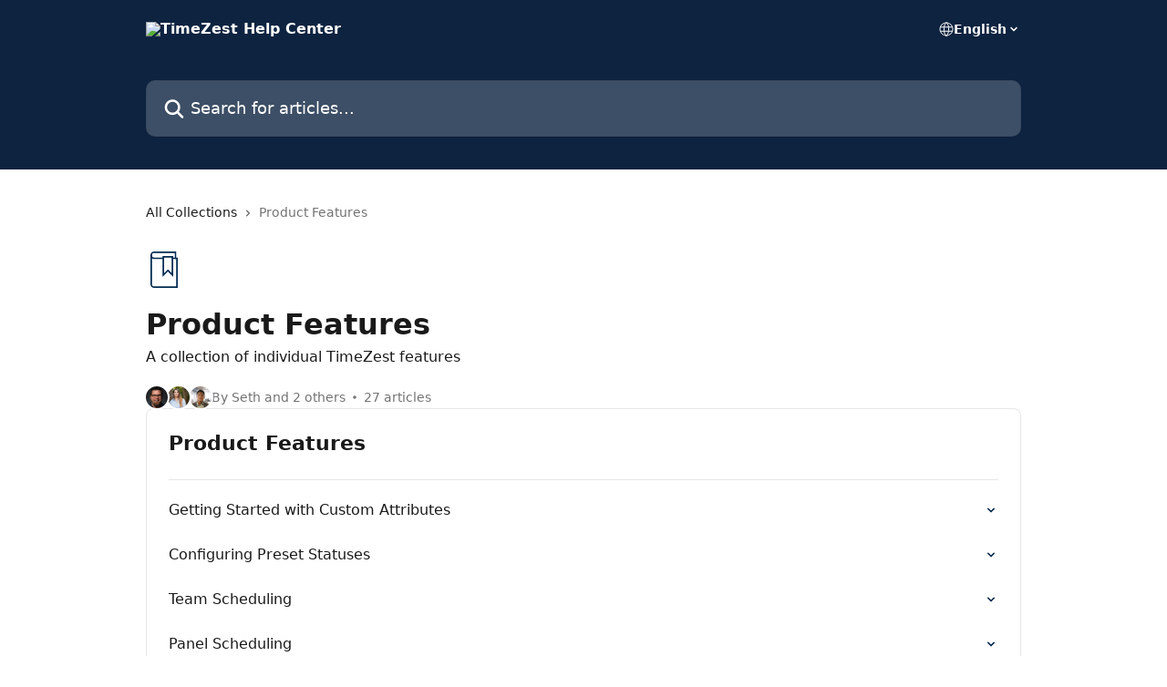

--- FILE ---
content_type: text/html; charset=utf-8
request_url: https://help.timezest.com/en/collections/1830871-product-features
body_size: 13899
content:
<!DOCTYPE html><html lang="en"><head><meta charSet="utf-8" data-next-head=""/><title data-next-head="">Product Features | TimeZest Help Center</title><meta property="og:title" content="Product Features | TimeZest Help Center" data-next-head=""/><meta name="twitter:title" content="Product Features | TimeZest Help Center" data-next-head=""/><meta property="og:description" content="A collection of individual TimeZest features" data-next-head=""/><meta name="twitter:description" content="A collection of individual TimeZest features" data-next-head=""/><meta name="description" content="A collection of individual TimeZest features" data-next-head=""/><meta property="og:type" content="website" data-next-head=""/><meta property="og:image" content="https://downloads.intercomcdn.com/i/o/nsa5o048/590476/329fdeb48603177d118f16ddd84e/4ae93ff956fd1c9eaef113c769787d8f.png" data-next-head=""/><meta property="twitter:image" content="https://downloads.intercomcdn.com/i/o/nsa5o048/590476/329fdeb48603177d118f16ddd84e/4ae93ff956fd1c9eaef113c769787d8f.png" data-next-head=""/><meta name="robots" content="all" data-next-head=""/><meta name="viewport" content="width=device-width, initial-scale=1" data-next-head=""/><link href="https://intercom.help/timezest/assets/favicon" rel="icon" data-next-head=""/><link rel="canonical" href="https://help.timezest.com/en/collections/1830871-product-features" data-next-head=""/><link rel="alternate" href="http://help.timezest.com/en/collections/1830871-product-features" hrefLang="en" data-next-head=""/><link rel="alternate" href="http://help.timezest.com/en/collections/1830871-product-features" hrefLang="x-default" data-next-head=""/><link nonce="GVIQyNghTCNOm4k8DWmvbrGo0E4/jp9iPshpvXhvyiw=" rel="preload" href="https://static.intercomassets.com/_next/static/css/3141721a1e975790.css" as="style"/><link nonce="GVIQyNghTCNOm4k8DWmvbrGo0E4/jp9iPshpvXhvyiw=" rel="stylesheet" href="https://static.intercomassets.com/_next/static/css/3141721a1e975790.css" data-n-g=""/><noscript data-n-css="GVIQyNghTCNOm4k8DWmvbrGo0E4/jp9iPshpvXhvyiw="></noscript><script defer="" nonce="GVIQyNghTCNOm4k8DWmvbrGo0E4/jp9iPshpvXhvyiw=" nomodule="" src="https://static.intercomassets.com/_next/static/chunks/polyfills-42372ed130431b0a.js"></script><script defer="" src="https://static.intercomassets.com/_next/static/chunks/7506.a4d4b38169fb1abb.js" nonce="GVIQyNghTCNOm4k8DWmvbrGo0E4/jp9iPshpvXhvyiw="></script><script src="https://static.intercomassets.com/_next/static/chunks/webpack-d3c2ad680b6bebc6.js" nonce="GVIQyNghTCNOm4k8DWmvbrGo0E4/jp9iPshpvXhvyiw=" defer=""></script><script src="https://static.intercomassets.com/_next/static/chunks/framework-1f1b8d38c1d86c61.js" nonce="GVIQyNghTCNOm4k8DWmvbrGo0E4/jp9iPshpvXhvyiw=" defer=""></script><script src="https://static.intercomassets.com/_next/static/chunks/main-e24faf3b633b0eb4.js" nonce="GVIQyNghTCNOm4k8DWmvbrGo0E4/jp9iPshpvXhvyiw=" defer=""></script><script src="https://static.intercomassets.com/_next/static/chunks/pages/_app-4836a2a3e79a3766.js" nonce="GVIQyNghTCNOm4k8DWmvbrGo0E4/jp9iPshpvXhvyiw=" defer=""></script><script src="https://static.intercomassets.com/_next/static/chunks/d0502abb-aa607f45f5026044.js" nonce="GVIQyNghTCNOm4k8DWmvbrGo0E4/jp9iPshpvXhvyiw=" defer=""></script><script src="https://static.intercomassets.com/_next/static/chunks/6190-ef428f6633b5a03f.js" nonce="GVIQyNghTCNOm4k8DWmvbrGo0E4/jp9iPshpvXhvyiw=" defer=""></script><script src="https://static.intercomassets.com/_next/static/chunks/2384-242e4a028ba58b01.js" nonce="GVIQyNghTCNOm4k8DWmvbrGo0E4/jp9iPshpvXhvyiw=" defer=""></script><script src="https://static.intercomassets.com/_next/static/chunks/4835-9db7cd232aae5617.js" nonce="GVIQyNghTCNOm4k8DWmvbrGo0E4/jp9iPshpvXhvyiw=" defer=""></script><script src="https://static.intercomassets.com/_next/static/chunks/pages/%5BhelpCenterIdentifier%5D/%5Blocale%5D/collections/%5BcollectionSlug%5D-375ebba6e0fa14a3.js" nonce="GVIQyNghTCNOm4k8DWmvbrGo0E4/jp9iPshpvXhvyiw=" defer=""></script><script src="https://static.intercomassets.com/_next/static/-CWjWTQvdPb6SB3S45uLC/_buildManifest.js" nonce="GVIQyNghTCNOm4k8DWmvbrGo0E4/jp9iPshpvXhvyiw=" defer=""></script><script src="https://static.intercomassets.com/_next/static/-CWjWTQvdPb6SB3S45uLC/_ssgManifest.js" nonce="GVIQyNghTCNOm4k8DWmvbrGo0E4/jp9iPshpvXhvyiw=" defer=""></script><meta name="sentry-trace" content="6ef6ced7c3b2903c39714b28977086db-b62cb345b37ca444-0"/><meta name="baggage" content="sentry-environment=production,sentry-release=615059e7e8857b6056b131991cc50aec3a9a766c,sentry-public_key=187f842308a64dea9f1f64d4b1b9c298,sentry-trace_id=6ef6ced7c3b2903c39714b28977086db,sentry-org_id=2129,sentry-sampled=false,sentry-sample_rand=0.576883106345169,sentry-sample_rate=0"/><style id="__jsx-8483326">:root{--body-bg: rgb(255, 255, 255);
--body-image: none;
--body-bg-rgb: 255, 255, 255;
--body-border: rgb(230, 230, 230);
--body-primary-color: #1a1a1a;
--body-secondary-color: #737373;
--body-reaction-bg: rgb(242, 242, 242);
--body-reaction-text-color: rgb(64, 64, 64);
--body-toc-active-border: #737373;
--body-toc-inactive-border: #f2f2f2;
--body-toc-inactive-color: #737373;
--body-toc-active-font-weight: 400;
--body-table-border: rgb(204, 204, 204);
--body-color: hsl(0, 0%, 0%);
--footer-bg: rgb(255, 255, 255);
--footer-image: none;
--footer-border: rgb(230, 230, 230);
--footer-color: hsl(211, 10%, 61%);
--header-bg: rgb(13, 35, 64);
--header-image: none;
--header-color: hsl(0, 0%, 100%);
--collection-card-bg: rgb(255, 255, 255);
--collection-card-image: none;
--collection-card-color: hsl(209, 98%, 16%);
--card-bg: rgb(255, 255, 255);
--card-border-color: rgb(230, 230, 230);
--card-border-inner-radius: 6px;
--card-border-radius: 8px;
--card-shadow: 0 1px 2px 0 rgb(0 0 0 / 0.05);
--search-bar-border-radius: 10px;
--search-bar-width: 100%;
--ticket-blue-bg-color: #dce1f9;
--ticket-blue-text-color: #334bfa;
--ticket-green-bg-color: #d7efdc;
--ticket-green-text-color: #0f7134;
--ticket-orange-bg-color: #ffebdb;
--ticket-orange-text-color: #b24d00;
--ticket-red-bg-color: #ffdbdb;
--ticket-red-text-color: #df2020;
--header-height: 245px;
--header-subheader-background-color: #0d2340;
--header-subheader-font-color: #FFFFFF;
--content-block-bg: rgb(255, 255, 255);
--content-block-image: none;
--content-block-color: hsl(0, 0%, 10%);
--content-block-button-bg: rgb(51, 75, 250);
--content-block-button-image: none;
--content-block-button-color: hsl(0, 0%, 100%);
--content-block-button-radius: 6px;
--primary-color: hsl(209, 98%, 16%);
--primary-color-alpha-10: hsla(209, 98%, 16%, 0.1);
--primary-color-alpha-60: hsla(209, 98%, 16%, 0.6);
--text-on-primary-color: #ffffff}</style><style id="__jsx-1611979459">:root{--font-family-primary: system-ui, "Segoe UI", "Roboto", "Helvetica", "Arial", sans-serif, "Apple Color Emoji", "Segoe UI Emoji", "Segoe UI Symbol"}</style><style id="__jsx-2466147061">:root{--font-family-secondary: system-ui, "Segoe UI", "Roboto", "Helvetica", "Arial", sans-serif, "Apple Color Emoji", "Segoe UI Emoji", "Segoe UI Symbol"}</style><style id="__jsx-cf6f0ea00fa5c760">.fade-background.jsx-cf6f0ea00fa5c760{background:radial-gradient(333.38%100%at 50%0%,rgba(var(--body-bg-rgb),0)0%,rgba(var(--body-bg-rgb),.00925356)11.67%,rgba(var(--body-bg-rgb),.0337355)21.17%,rgba(var(--body-bg-rgb),.0718242)28.85%,rgba(var(--body-bg-rgb),.121898)35.03%,rgba(var(--body-bg-rgb),.182336)40.05%,rgba(var(--body-bg-rgb),.251516)44.25%,rgba(var(--body-bg-rgb),.327818)47.96%,rgba(var(--body-bg-rgb),.409618)51.51%,rgba(var(--body-bg-rgb),.495297)55.23%,rgba(var(--body-bg-rgb),.583232)59.47%,rgba(var(--body-bg-rgb),.671801)64.55%,rgba(var(--body-bg-rgb),.759385)70.81%,rgba(var(--body-bg-rgb),.84436)78.58%,rgba(var(--body-bg-rgb),.9551)88.2%,rgba(var(--body-bg-rgb),1)100%),var(--header-image),var(--header-bg);background-size:cover;background-position-x:center}</style></head><body><div id="__next"><div dir="ltr" class="h-full w-full"><a href="#main-content" class="sr-only font-bold text-header-color focus:not-sr-only focus:absolute focus:left-4 focus:top-4 focus:z-50" aria-roledescription="Link, Press control-option-right-arrow to exit">Skip to main content</a><main class="header__lite"><header id="header" data-testid="header" class="jsx-cf6f0ea00fa5c760 flex flex-col text-header-color"><div class="jsx-cf6f0ea00fa5c760 relative flex grow flex-col mb-9 bg-header-bg bg-header-image bg-cover bg-center pb-9"><div id="sr-announcement" aria-live="polite" class="jsx-cf6f0ea00fa5c760 sr-only"></div><div class="jsx-cf6f0ea00fa5c760 flex h-full flex-col items-center marker:shrink-0"><section class="relative flex w-full flex-col mb-6 pb-6"><div class="header__meta_wrapper flex justify-center px-5 pt-6 leading-none sm:px-10"><div class="flex items-center w-240" data-testid="subheader-container"><div class="mo__body header__site_name"><div class="header__logo"><a href="/en/"><img src="https://downloads.intercomcdn.com/i/o/nsa5o048/623101/028ec37b5edbd60dbd61e7888cdd/8fce648e3297f40496033aa23c564410.png" height="500" alt="TimeZest Help Center"/></a></div></div><div><div class="flex items-center font-semibold"><div class="flex items-center md:hidden" data-testid="small-screen-children"><button class="flex items-center border-none bg-transparent px-1.5" data-testid="hamburger-menu-button" aria-label="Open menu"><svg width="24" height="24" viewBox="0 0 16 16" xmlns="http://www.w3.org/2000/svg" class="fill-current"><path d="M1.86861 2C1.38889 2 1 2.3806 1 2.85008C1 3.31957 1.38889 3.70017 1.86861 3.70017H14.1314C14.6111 3.70017 15 3.31957 15 2.85008C15 2.3806 14.6111 2 14.1314 2H1.86861Z"></path><path d="M1 8C1 7.53051 1.38889 7.14992 1.86861 7.14992H14.1314C14.6111 7.14992 15 7.53051 15 8C15 8.46949 14.6111 8.85008 14.1314 8.85008H1.86861C1.38889 8.85008 1 8.46949 1 8Z"></path><path d="M1 13.1499C1 12.6804 1.38889 12.2998 1.86861 12.2998H14.1314C14.6111 12.2998 15 12.6804 15 13.1499C15 13.6194 14.6111 14 14.1314 14H1.86861C1.38889 14 1 13.6194 1 13.1499Z"></path></svg></button><div class="fixed right-0 top-0 z-50 h-full w-full hidden" data-testid="hamburger-menu"><div class="flex h-full w-full justify-end bg-black bg-opacity-30"><div class="flex h-fit w-full flex-col bg-white opacity-100 sm:h-full sm:w-1/2"><button class="text-body-font flex items-center self-end border-none bg-transparent pr-6 pt-6" data-testid="hamburger-menu-close-button" aria-label="Close menu"><svg width="24" height="24" viewBox="0 0 16 16" xmlns="http://www.w3.org/2000/svg"><path d="M3.5097 3.5097C3.84165 3.17776 4.37984 3.17776 4.71178 3.5097L7.99983 6.79775L11.2879 3.5097C11.6198 3.17776 12.158 3.17776 12.49 3.5097C12.8219 3.84165 12.8219 4.37984 12.49 4.71178L9.20191 7.99983L12.49 11.2879C12.8219 11.6198 12.8219 12.158 12.49 12.49C12.158 12.8219 11.6198 12.8219 11.2879 12.49L7.99983 9.20191L4.71178 12.49C4.37984 12.8219 3.84165 12.8219 3.5097 12.49C3.17776 12.158 3.17776 11.6198 3.5097 11.2879L6.79775 7.99983L3.5097 4.71178C3.17776 4.37984 3.17776 3.84165 3.5097 3.5097Z"></path></svg></button><nav class="flex flex-col pl-4 text-black"><div class="relative cursor-pointer has-[:focus]:outline"><select class="peer absolute z-10 block h-6 w-full cursor-pointer opacity-0 md:text-base" aria-label="Change language" id="language-selector"><option value="/en/collections/1830871-product-features" class="text-black" selected="">English</option></select><div class="mb-10 ml-5 flex items-center gap-1 text-md hover:opacity-80 peer-hover:opacity-80 md:m-0 md:ml-3 md:text-base" aria-hidden="true"><svg id="locale-picker-globe" width="16" height="16" viewBox="0 0 16 16" fill="none" xmlns="http://www.w3.org/2000/svg" class="shrink-0" aria-hidden="true"><path d="M8 15C11.866 15 15 11.866 15 8C15 4.13401 11.866 1 8 1C4.13401 1 1 4.13401 1 8C1 11.866 4.13401 15 8 15Z" stroke="currentColor" stroke-linecap="round" stroke-linejoin="round"></path><path d="M8 15C9.39949 15 10.534 11.866 10.534 8C10.534 4.13401 9.39949 1 8 1C6.60051 1 5.466 4.13401 5.466 8C5.466 11.866 6.60051 15 8 15Z" stroke="currentColor" stroke-linecap="round" stroke-linejoin="round"></path><path d="M1.448 5.75989H14.524" stroke="currentColor" stroke-linecap="round" stroke-linejoin="round"></path><path d="M1.448 10.2402H14.524" stroke="currentColor" stroke-linecap="round" stroke-linejoin="round"></path></svg>English<svg id="locale-picker-arrow" width="16" height="16" viewBox="0 0 16 16" fill="none" xmlns="http://www.w3.org/2000/svg" class="shrink-0" aria-hidden="true"><path d="M5 6.5L8.00093 9.5L11 6.50187" stroke="currentColor" stroke-width="1.5" stroke-linecap="round" stroke-linejoin="round"></path></svg></div></div></nav></div></div></div></div><nav class="hidden items-center md:flex" data-testid="large-screen-children"><div class="relative cursor-pointer has-[:focus]:outline"><select class="peer absolute z-10 block h-6 w-full cursor-pointer opacity-0 md:text-base" aria-label="Change language" id="language-selector"><option value="/en/collections/1830871-product-features" class="text-black" selected="">English</option></select><div class="mb-10 ml-5 flex items-center gap-1 text-md hover:opacity-80 peer-hover:opacity-80 md:m-0 md:ml-3 md:text-base" aria-hidden="true"><svg id="locale-picker-globe" width="16" height="16" viewBox="0 0 16 16" fill="none" xmlns="http://www.w3.org/2000/svg" class="shrink-0" aria-hidden="true"><path d="M8 15C11.866 15 15 11.866 15 8C15 4.13401 11.866 1 8 1C4.13401 1 1 4.13401 1 8C1 11.866 4.13401 15 8 15Z" stroke="currentColor" stroke-linecap="round" stroke-linejoin="round"></path><path d="M8 15C9.39949 15 10.534 11.866 10.534 8C10.534 4.13401 9.39949 1 8 1C6.60051 1 5.466 4.13401 5.466 8C5.466 11.866 6.60051 15 8 15Z" stroke="currentColor" stroke-linecap="round" stroke-linejoin="round"></path><path d="M1.448 5.75989H14.524" stroke="currentColor" stroke-linecap="round" stroke-linejoin="round"></path><path d="M1.448 10.2402H14.524" stroke="currentColor" stroke-linecap="round" stroke-linejoin="round"></path></svg>English<svg id="locale-picker-arrow" width="16" height="16" viewBox="0 0 16 16" fill="none" xmlns="http://www.w3.org/2000/svg" class="shrink-0" aria-hidden="true"><path d="M5 6.5L8.00093 9.5L11 6.50187" stroke="currentColor" stroke-width="1.5" stroke-linecap="round" stroke-linejoin="round"></path></svg></div></div></nav></div></div></div></div></section><section class="relative mx-5 flex h-full w-full flex-col items-center px-5 sm:px-10"><div class="flex h-full max-w-full flex-col w-240 justify-end" data-testid="main-header-container"><div id="search-bar" class="relative w-full"><form action="/en/" autoComplete="off"><div class="flex w-full flex-col items-start"><div class="relative flex w-full sm:w-search-bar"><label for="search-input" class="sr-only">Search for articles...</label><input id="search-input" type="text" autoComplete="off" class="peer w-full rounded-search-bar border border-black-alpha-8 bg-white-alpha-20 p-4 ps-12 font-secondary text-lg text-header-color shadow-search-bar outline-none transition ease-linear placeholder:text-header-color hover:bg-white-alpha-27 hover:shadow-search-bar-hover focus:border-transparent focus:bg-white focus:text-black-10 focus:shadow-search-bar-focused placeholder:focus:text-black-45" placeholder="Search for articles..." name="q" aria-label="Search for articles..." value=""/><div class="absolute inset-y-0 start-0 flex items-center fill-header-color peer-focus-visible:fill-black-45 pointer-events-none ps-5"><svg width="22" height="21" viewBox="0 0 22 21" xmlns="http://www.w3.org/2000/svg" class="fill-inherit" aria-hidden="true"><path fill-rule="evenodd" clip-rule="evenodd" d="M3.27485 8.7001C3.27485 5.42781 5.92757 2.7751 9.19985 2.7751C12.4721 2.7751 15.1249 5.42781 15.1249 8.7001C15.1249 11.9724 12.4721 14.6251 9.19985 14.6251C5.92757 14.6251 3.27485 11.9724 3.27485 8.7001ZM9.19985 0.225098C4.51924 0.225098 0.724854 4.01948 0.724854 8.7001C0.724854 13.3807 4.51924 17.1751 9.19985 17.1751C11.0802 17.1751 12.8176 16.5627 14.2234 15.5265L19.0981 20.4013C19.5961 20.8992 20.4033 20.8992 20.9013 20.4013C21.3992 19.9033 21.3992 19.0961 20.9013 18.5981L16.0264 13.7233C17.0625 12.3176 17.6749 10.5804 17.6749 8.7001C17.6749 4.01948 13.8805 0.225098 9.19985 0.225098Z"></path></svg></div></div></div></form></div></div></section></div></div></header><div class="z-1 flex shrink-0 grow basis-auto justify-center px-5 sm:px-10"><section data-testid="main-content" id="main-content" class="max-w-full w-240"><div tabindex="-1" class="focus:outline-none"><div class="flex flex-wrap items-baseline pb-4 text-base" tabindex="0" role="navigation" aria-label="Breadcrumb"><a href="/en/" class="pr-2 text-body-primary-color no-underline hover:text-body-secondary-color">All Collections</a><div class="pr-2" aria-hidden="true"><svg width="6" height="10" viewBox="0 0 6 10" class="block h-2 w-2 fill-body-secondary-color rtl:rotate-180" xmlns="http://www.w3.org/2000/svg"><path fill-rule="evenodd" clip-rule="evenodd" d="M0.648862 0.898862C0.316916 1.23081 0.316916 1.769 0.648862 2.10094L3.54782 4.9999L0.648862 7.89886C0.316916 8.23081 0.316917 8.769 0.648862 9.10094C0.980808 9.43289 1.519 9.43289 1.85094 9.10094L5.35094 5.60094C5.68289 5.269 5.68289 4.73081 5.35094 4.39886L1.85094 0.898862C1.519 0.566916 0.980807 0.566916 0.648862 0.898862Z"></path></svg></div><div class="text-body-secondary-color">Product Features</div></div></div><div class="flex flex-col gap-10 max-sm:gap-8 max-sm:pt-2 pt-4" id="product-features"><div><div class="mb-5"><div id="collection-icon-1830871" class="flex items-center rounded-card bg-cover stroke-collection-card-color text-collection-card-color justify-start" data-testid="collection-photo"><div class="h-9 w-9 sm:h-10 sm:w-10"><img src="https://intercom.help/timezest/assets/svg/icon:book-bookmark/012b52" alt="" width="100%" height="100%" loading="lazy"/></div></div></div><div class="flex flex-col"><h1 class="mb-1 font-primary text-2xl font-bold leading-10 text-body-primary-color">Product Features</h1><div class="text-md font-normal leading-normal text-body-primary-color"><p>A collection of individual TimeZest features</p></div></div><div class="mt-5"><div class="flex gap-2" aria-hidden="true"><div class="flex flex-row"><div class="flex shrink-0 flex-col items-center justify-center rounded-full leading-normal sm:flex-row" data-testid="avatars"><img width="24" height="24" src="https://static.intercomassets.com/avatars/6577187/square_128/seth_headshot-1687293307.jpeg" alt="Seth Wilson avatar" class="inline-flex items-center justify-center rounded-full bg-primary text-lg font-bold leading-6 text-primary-text shadow-solid-2 shadow-body-bg [&amp;:nth-child(n+2)]:hidden lg:[&amp;:nth-child(n+2)]:inline-flex h-6 w-6 z-4"/><img width="24" height="24" src="https://static.intercomassets.com/avatars/4345153/square_128/Jo_2019-1599604310.jpg" alt="Johannah Strobaugh avatar" class="inline-flex items-center justify-center rounded-full bg-primary text-lg font-bold leading-6 text-primary-text shadow-solid-2 shadow-body-bg [&amp;:nth-child(n+2)]:hidden lg:[&amp;:nth-child(n+2)]:inline-flex h-6 w-6 ltr:-ml-1.5 rtl:-mr-1.5 z-3"/><img width="24" height="24" src="https://static.intercomassets.com/avatars/5305070/square_128/Jason_Casuga-1639834844.jpg" alt="Jason Casuga avatar" class="inline-flex items-center justify-center rounded-full bg-primary text-lg font-bold leading-6 text-primary-text shadow-solid-2 shadow-body-bg [&amp;:nth-child(n+2)]:hidden lg:[&amp;:nth-child(n+2)]:inline-flex h-6 w-6 ltr:-ml-1.5 rtl:-mr-1.5 z-2"/></div></div><span class="line-clamp-1 flex flex-wrap items-center text-base text-body-secondary-color"><span class="hidden sm:inline">By Seth and 2 others</span><span class="inline sm:hidden">3 authors</span><svg width="4" height="4" viewBox="0 0 16 16" xmlns="http://www.w3.org/2000/svg" fill="currentColor" class="m-2"><path d="M15 8C15 4.13401 11.866 1 8 1C4.13401 1 1 4.13401 1 8C1 11.866 4.13401 15 8 15C11.866 15 15 11.866 15 8Z"></path></svg>27 articles</span></div></div></div><div class="flex flex-col gap-5"><section class="flex flex-col rounded-card border border-solid border-card-border bg-card-bg p-2 sm:p-3"><div id="product-features"><div class="p-3 pb-6 text-body-primary-color" data-testid="collection-card-header"><a class="duration-250 no-underline transition ease-linear hover:text-primary" href="http://help.timezest.com/en/collections/3947595-product-features"><div class="t__h2 m-0 text-xl font-bold no-underline">Product Features</div></a></div><hr class="mx-3 mb-2 mt-0 border-0 border-t border-solid border-body-border"/><a class="duration-250 group/article flex flex-row justify-between gap-2 py-2 no-underline transition ease-linear hover:bg-primary-alpha-10 hover:text-primary sm:rounded-card-inner sm:py-3 rounded-card-inner px-3" href="http://help.timezest.com/en/articles/3679724-getting-started-with-custom-attributes" data-testid="article-link"><div class="flex flex-col p-0"><span class="m-0 text-md text-body-primary-color group-hover/article:text-primary font-regular">Getting Started with Custom Attributes</span></div><div class="flex shrink-0 flex-col justify-center p-0"><svg class="block h-4 w-4 text-primary ltr:-rotate-90 rtl:rotate-90" fill="currentColor" viewBox="0 0 20 20" xmlns="http://www.w3.org/2000/svg"><path fill-rule="evenodd" d="M5.293 7.293a1 1 0 011.414 0L10 10.586l3.293-3.293a1 1 0 111.414 1.414l-4 4a1 1 0 01-1.414 0l-4-4a1 1 0 010-1.414z" clip-rule="evenodd"></path></svg></div></a><a class="duration-250 group/article flex flex-row justify-between gap-2 py-2 no-underline transition ease-linear hover:bg-primary-alpha-10 hover:text-primary sm:rounded-card-inner sm:py-3 rounded-card-inner px-3" href="http://help.timezest.com/en/articles/7242600-configuring-preset-statuses" data-testid="article-link"><div class="flex flex-col p-0"><span class="m-0 text-md text-body-primary-color group-hover/article:text-primary font-regular">Configuring Preset Statuses</span></div><div class="flex shrink-0 flex-col justify-center p-0"><svg class="block h-4 w-4 text-primary ltr:-rotate-90 rtl:rotate-90" fill="currentColor" viewBox="0 0 20 20" xmlns="http://www.w3.org/2000/svg"><path fill-rule="evenodd" d="M5.293 7.293a1 1 0 011.414 0L10 10.586l3.293-3.293a1 1 0 111.414 1.414l-4 4a1 1 0 01-1.414 0l-4-4a1 1 0 010-1.414z" clip-rule="evenodd"></path></svg></div></a><a class="duration-250 group/article flex flex-row justify-between gap-2 py-2 no-underline transition ease-linear hover:bg-primary-alpha-10 hover:text-primary sm:rounded-card-inner sm:py-3 rounded-card-inner px-3" href="http://help.timezest.com/en/articles/3390844-team-scheduling" data-testid="article-link"><div class="flex flex-col p-0"><span class="m-0 text-md text-body-primary-color group-hover/article:text-primary font-regular">Team Scheduling</span></div><div class="flex shrink-0 flex-col justify-center p-0"><svg class="block h-4 w-4 text-primary ltr:-rotate-90 rtl:rotate-90" fill="currentColor" viewBox="0 0 20 20" xmlns="http://www.w3.org/2000/svg"><path fill-rule="evenodd" d="M5.293 7.293a1 1 0 011.414 0L10 10.586l3.293-3.293a1 1 0 111.414 1.414l-4 4a1 1 0 01-1.414 0l-4-4a1 1 0 010-1.414z" clip-rule="evenodd"></path></svg></div></a><a class="duration-250 group/article flex flex-row justify-between gap-2 py-2 no-underline transition ease-linear hover:bg-primary-alpha-10 hover:text-primary sm:rounded-card-inner sm:py-3 rounded-card-inner px-3" href="http://help.timezest.com/en/articles/4576174-panel-scheduling" data-testid="article-link"><div class="flex flex-col p-0"><span class="m-0 text-md text-body-primary-color group-hover/article:text-primary font-regular">Panel Scheduling</span></div><div class="flex shrink-0 flex-col justify-center p-0"><svg class="block h-4 w-4 text-primary ltr:-rotate-90 rtl:rotate-90" fill="currentColor" viewBox="0 0 20 20" xmlns="http://www.w3.org/2000/svg"><path fill-rule="evenodd" d="M5.293 7.293a1 1 0 011.414 0L10 10.586l3.293-3.293a1 1 0 111.414 1.414l-4 4a1 1 0 01-1.414 0l-4-4a1 1 0 010-1.414z" clip-rule="evenodd"></path></svg></div></a><a class="duration-250 group/article flex flex-row justify-between gap-2 py-2 no-underline transition ease-linear hover:bg-primary-alpha-10 hover:text-primary sm:rounded-card-inner sm:py-3 rounded-card-inner px-3" href="http://help.timezest.com/en/articles/8102874-personal-team-pages" data-testid="article-link"><div class="flex flex-col p-0"><span class="m-0 text-md text-body-primary-color group-hover/article:text-primary font-regular">Personal / Team Pages</span></div><div class="flex shrink-0 flex-col justify-center p-0"><svg class="block h-4 w-4 text-primary ltr:-rotate-90 rtl:rotate-90" fill="currentColor" viewBox="0 0 20 20" xmlns="http://www.w3.org/2000/svg"><path fill-rule="evenodd" d="M5.293 7.293a1 1 0 011.414 0L10 10.586l3.293-3.293a1 1 0 111.414 1.414l-4 4a1 1 0 01-1.414 0l-4-4a1 1 0 010-1.414z" clip-rule="evenodd"></path></svg></div></a><a class="duration-250 group/article flex flex-row justify-between gap-2 py-2 no-underline transition ease-linear hover:bg-primary-alpha-10 hover:text-primary sm:rounded-card-inner sm:py-3 rounded-card-inner px-3" href="http://help.timezest.com/en/articles/8313209-letting-your-users-schedule-in-their-own-language" data-testid="article-link"><div class="flex flex-col p-0"><span class="m-0 text-md text-body-primary-color group-hover/article:text-primary font-regular">Letting your users schedule in their own language</span></div><div class="flex shrink-0 flex-col justify-center p-0"><svg class="block h-4 w-4 text-primary ltr:-rotate-90 rtl:rotate-90" fill="currentColor" viewBox="0 0 20 20" xmlns="http://www.w3.org/2000/svg"><path fill-rule="evenodd" d="M5.293 7.293a1 1 0 011.414 0L10 10.586l3.293-3.293a1 1 0 111.414 1.414l-4 4a1 1 0 01-1.414 0l-4-4a1 1 0 010-1.414z" clip-rule="evenodd"></path></svg></div></a><a class="duration-250 group/article flex flex-row justify-between gap-2 py-2 no-underline transition ease-linear hover:bg-primary-alpha-10 hover:text-primary sm:rounded-card-inner sm:py-3 rounded-card-inner px-3" href="http://help.timezest.com/en/articles/7954068-inviting-guests" data-testid="article-link"><div class="flex flex-col p-0"><span class="m-0 text-md text-body-primary-color group-hover/article:text-primary font-regular">Inviting guests</span></div><div class="flex shrink-0 flex-col justify-center p-0"><svg class="block h-4 w-4 text-primary ltr:-rotate-90 rtl:rotate-90" fill="currentColor" viewBox="0 0 20 20" xmlns="http://www.w3.org/2000/svg"><path fill-rule="evenodd" d="M5.293 7.293a1 1 0 011.414 0L10 10.586l3.293-3.293a1 1 0 111.414 1.414l-4 4a1 1 0 01-1.414 0l-4-4a1 1 0 010-1.414z" clip-rule="evenodd"></path></svg></div></a><a class="duration-250 group/article flex flex-row justify-between gap-2 py-2 no-underline transition ease-linear hover:bg-primary-alpha-10 hover:text-primary sm:rounded-card-inner sm:py-3 rounded-card-inner px-3" href="http://help.timezest.com/en/articles/10046976-calendar-hq" data-testid="article-link"><div class="flex flex-col p-0"><span class="m-0 text-md text-body-primary-color group-hover/article:text-primary font-regular">Calendar HQ</span></div><div class="flex shrink-0 flex-col justify-center p-0"><svg class="block h-4 w-4 text-primary ltr:-rotate-90 rtl:rotate-90" fill="currentColor" viewBox="0 0 20 20" xmlns="http://www.w3.org/2000/svg"><path fill-rule="evenodd" d="M5.293 7.293a1 1 0 011.414 0L10 10.586l3.293-3.293a1 1 0 111.414 1.414l-4 4a1 1 0 01-1.414 0l-4-4a1 1 0 010-1.414z" clip-rule="evenodd"></path></svg></div></a></div><div></div></section><section class="flex flex-col rounded-card border border-solid border-card-border bg-card-bg p-2 sm:p-3"><div id="appointment-type-features"><div class="p-3 pb-6 text-body-primary-color" data-testid="collection-card-header"><a class="duration-250 no-underline transition ease-linear hover:text-primary" href="http://help.timezest.com/en/collections/3044730-appointment-type-features"><div class="t__h2 m-0 text-xl font-bold no-underline">Appointment Type Features</div></a></div><hr class="mx-3 mb-2 mt-0 border-0 border-t border-solid border-body-border"/><a class="duration-250 group/article flex flex-row justify-between gap-2 py-2 no-underline transition ease-linear hover:bg-primary-alpha-10 hover:text-primary sm:rounded-card-inner sm:py-3 rounded-card-inner px-3" href="http://help.timezest.com/en/articles/3289462-creating-appointment-types-in-timezest" data-testid="article-link"><div class="flex flex-col p-0"><span class="m-0 text-md text-body-primary-color group-hover/article:text-primary font-regular">Creating Appointment Types in TimeZest</span></div><div class="flex shrink-0 flex-col justify-center p-0"><svg class="block h-4 w-4 text-primary ltr:-rotate-90 rtl:rotate-90" fill="currentColor" viewBox="0 0 20 20" xmlns="http://www.w3.org/2000/svg"><path fill-rule="evenodd" d="M5.293 7.293a1 1 0 011.414 0L10 10.586l3.293-3.293a1 1 0 111.414 1.414l-4 4a1 1 0 01-1.414 0l-4-4a1 1 0 010-1.414z" clip-rule="evenodd"></path></svg></div></a><a class="duration-250 group/article flex flex-row justify-between gap-2 py-2 no-underline transition ease-linear hover:bg-primary-alpha-10 hover:text-primary sm:rounded-card-inner sm:py-3 rounded-card-inner px-3" href="http://help.timezest.com/en/articles/9091712-maximum-appointments-per-day" data-testid="article-link"><div class="flex flex-col p-0"><span class="m-0 text-md text-body-primary-color group-hover/article:text-primary font-regular">Maximum Appointments Per Day</span></div><div class="flex shrink-0 flex-col justify-center p-0"><svg class="block h-4 w-4 text-primary ltr:-rotate-90 rtl:rotate-90" fill="currentColor" viewBox="0 0 20 20" xmlns="http://www.w3.org/2000/svg"><path fill-rule="evenodd" d="M5.293 7.293a1 1 0 011.414 0L10 10.586l3.293-3.293a1 1 0 111.414 1.414l-4 4a1 1 0 01-1.414 0l-4-4a1 1 0 010-1.414z" clip-rule="evenodd"></path></svg></div></a><a class="duration-250 group/article flex flex-row justify-between gap-2 py-2 no-underline transition ease-linear hover:bg-primary-alpha-10 hover:text-primary sm:rounded-card-inner sm:py-3 rounded-card-inner px-3" href="http://help.timezest.com/en/articles/7126276-availability-by-appointment-type" data-testid="article-link"><div class="flex flex-col p-0"><span class="m-0 text-md text-body-primary-color group-hover/article:text-primary font-regular">Availability by Appointment Type</span></div><div class="flex shrink-0 flex-col justify-center p-0"><svg class="block h-4 w-4 text-primary ltr:-rotate-90 rtl:rotate-90" fill="currentColor" viewBox="0 0 20 20" xmlns="http://www.w3.org/2000/svg"><path fill-rule="evenodd" d="M5.293 7.293a1 1 0 011.414 0L10 10.586l3.293-3.293a1 1 0 111.414 1.414l-4 4a1 1 0 01-1.414 0l-4-4a1 1 0 010-1.414z" clip-rule="evenodd"></path></svg></div></a><a class="duration-250 group/article flex flex-row justify-between gap-2 py-2 no-underline transition ease-linear hover:bg-primary-alpha-10 hover:text-primary sm:rounded-card-inner sm:py-3 rounded-card-inner px-3" href="http://help.timezest.com/en/articles/3446869-reminders" data-testid="article-link"><div class="flex flex-col p-0"><span class="m-0 text-md text-body-primary-color group-hover/article:text-primary font-regular">Reminders</span></div><div class="flex shrink-0 flex-col justify-center p-0"><svg class="block h-4 w-4 text-primary ltr:-rotate-90 rtl:rotate-90" fill="currentColor" viewBox="0 0 20 20" xmlns="http://www.w3.org/2000/svg"><path fill-rule="evenodd" d="M5.293 7.293a1 1 0 011.414 0L10 10.586l3.293-3.293a1 1 0 111.414 1.414l-4 4a1 1 0 01-1.414 0l-4-4a1 1 0 010-1.414z" clip-rule="evenodd"></path></svg></div></a><a class="duration-250 group/article flex flex-row justify-between gap-2 py-2 no-underline transition ease-linear hover:bg-primary-alpha-10 hover:text-primary sm:rounded-card-inner sm:py-3 rounded-card-inner px-3" href="http://help.timezest.com/en/articles/3624780-rescheduling-and-cancellation" data-testid="article-link"><div class="flex flex-col p-0"><span class="m-0 text-md text-body-primary-color group-hover/article:text-primary font-regular">Rescheduling and Cancellation</span></div><div class="flex shrink-0 flex-col justify-center p-0"><svg class="block h-4 w-4 text-primary ltr:-rotate-90 rtl:rotate-90" fill="currentColor" viewBox="0 0 20 20" xmlns="http://www.w3.org/2000/svg"><path fill-rule="evenodd" d="M5.293 7.293a1 1 0 011.414 0L10 10.586l3.293-3.293a1 1 0 111.414 1.414l-4 4a1 1 0 01-1.414 0l-4-4a1 1 0 010-1.414z" clip-rule="evenodd"></path></svg></div></a><a class="duration-250 group/article flex flex-row justify-between gap-2 py-2 no-underline transition ease-linear hover:bg-primary-alpha-10 hover:text-primary sm:rounded-card-inner sm:py-3 rounded-card-inner px-3" href="http://help.timezest.com/en/articles/4714089-per-appointment-date-time-limits" data-testid="article-link"><div class="flex flex-col p-0"><span class="m-0 text-md text-body-primary-color group-hover/article:text-primary font-regular">Per-Appointment Date &amp; Time Limits</span></div><div class="flex shrink-0 flex-col justify-center p-0"><svg class="block h-4 w-4 text-primary ltr:-rotate-90 rtl:rotate-90" fill="currentColor" viewBox="0 0 20 20" xmlns="http://www.w3.org/2000/svg"><path fill-rule="evenodd" d="M5.293 7.293a1 1 0 011.414 0L10 10.586l3.293-3.293a1 1 0 111.414 1.414l-4 4a1 1 0 01-1.414 0l-4-4a1 1 0 010-1.414z" clip-rule="evenodd"></path></svg></div></a><a class="duration-250 group/article flex flex-row justify-between gap-2 py-2 no-underline transition ease-linear hover:bg-primary-alpha-10 hover:text-primary sm:rounded-card-inner sm:py-3 rounded-card-inner px-3" href="http://help.timezest.com/en/articles/3553330-url-based-scheduling" data-testid="article-link"><div class="flex flex-col p-0"><span class="m-0 text-md text-body-primary-color group-hover/article:text-primary font-regular">URL-based Scheduling</span></div><div class="flex shrink-0 flex-col justify-center p-0"><svg class="block h-4 w-4 text-primary ltr:-rotate-90 rtl:rotate-90" fill="currentColor" viewBox="0 0 20 20" xmlns="http://www.w3.org/2000/svg"><path fill-rule="evenodd" d="M5.293 7.293a1 1 0 011.414 0L10 10.586l3.293-3.293a1 1 0 111.414 1.414l-4 4a1 1 0 01-1.414 0l-4-4a1 1 0 010-1.414z" clip-rule="evenodd"></path></svg></div></a><a class="duration-250 group/article flex flex-row justify-between gap-2 py-2 no-underline transition ease-linear hover:bg-primary-alpha-10 hover:text-primary sm:rounded-card-inner sm:py-3 rounded-card-inner px-3" href="http://help.timezest.com/en/articles/4033586-shareable-urls" data-testid="article-link"><div class="flex flex-col p-0"><span class="m-0 text-md text-body-primary-color group-hover/article:text-primary font-regular">Shareable URLs</span></div><div class="flex shrink-0 flex-col justify-center p-0"><svg class="block h-4 w-4 text-primary ltr:-rotate-90 rtl:rotate-90" fill="currentColor" viewBox="0 0 20 20" xmlns="http://www.w3.org/2000/svg"><path fill-rule="evenodd" d="M5.293 7.293a1 1 0 011.414 0L10 10.586l3.293-3.293a1 1 0 111.414 1.414l-4 4a1 1 0 01-1.414 0l-4-4a1 1 0 010-1.414z" clip-rule="evenodd"></path></svg></div></a><a class="duration-250 group/article flex flex-row justify-between gap-2 py-2 no-underline transition ease-linear hover:bg-primary-alpha-10 hover:text-primary sm:rounded-card-inner sm:py-3 rounded-card-inner px-3" href="http://help.timezest.com/en/articles/3404011-technician-email-notification-configuration" data-testid="article-link"><div class="flex flex-col p-0"><span class="m-0 text-md text-body-primary-color group-hover/article:text-primary font-regular">Technician Email Notification Configuration</span></div><div class="flex shrink-0 flex-col justify-center p-0"><svg class="block h-4 w-4 text-primary ltr:-rotate-90 rtl:rotate-90" fill="currentColor" viewBox="0 0 20 20" xmlns="http://www.w3.org/2000/svg"><path fill-rule="evenodd" d="M5.293 7.293a1 1 0 011.414 0L10 10.586l3.293-3.293a1 1 0 111.414 1.414l-4 4a1 1 0 01-1.414 0l-4-4a1 1 0 010-1.414z" clip-rule="evenodd"></path></svg></div></a><a class="duration-250 group/article flex flex-row justify-between gap-2 py-2 no-underline transition ease-linear hover:bg-primary-alpha-10 hover:text-primary sm:rounded-card-inner sm:py-3 rounded-card-inner px-3" href="http://help.timezest.com/en/articles/3192395-buffer-times" data-testid="article-link"><div class="flex flex-col p-0"><span class="m-0 text-md text-body-primary-color group-hover/article:text-primary font-regular">Buffer Times</span></div><div class="flex shrink-0 flex-col justify-center p-0"><svg class="block h-4 w-4 text-primary ltr:-rotate-90 rtl:rotate-90" fill="currentColor" viewBox="0 0 20 20" xmlns="http://www.w3.org/2000/svg"><path fill-rule="evenodd" d="M5.293 7.293a1 1 0 011.414 0L10 10.586l3.293-3.293a1 1 0 111.414 1.414l-4 4a1 1 0 01-1.414 0l-4-4a1 1 0 010-1.414z" clip-rule="evenodd"></path></svg></div></a><a class="duration-250 group/article flex flex-row justify-between gap-2 py-2 no-underline transition ease-linear hover:bg-primary-alpha-10 hover:text-primary sm:rounded-card-inner sm:py-3 rounded-card-inner px-3" href="http://help.timezest.com/en/articles/3180512-minimum-notice-and-maximum-scheduling-windows" data-testid="article-link"><div class="flex flex-col p-0"><span class="m-0 text-md text-body-primary-color group-hover/article:text-primary font-regular">Minimum Notice and Maximum Scheduling Windows</span></div><div class="flex shrink-0 flex-col justify-center p-0"><svg class="block h-4 w-4 text-primary ltr:-rotate-90 rtl:rotate-90" fill="currentColor" viewBox="0 0 20 20" xmlns="http://www.w3.org/2000/svg"><path fill-rule="evenodd" d="M5.293 7.293a1 1 0 011.414 0L10 10.586l3.293-3.293a1 1 0 111.414 1.414l-4 4a1 1 0 01-1.414 0l-4-4a1 1 0 010-1.414z" clip-rule="evenodd"></path></svg></div></a><a class="duration-250 group/article flex flex-row justify-between gap-2 py-2 no-underline transition ease-linear hover:bg-primary-alpha-10 hover:text-primary sm:rounded-card-inner sm:py-3 rounded-card-inner px-3" href="http://help.timezest.com/en/articles/10496258-automatically-cancel-appointments-or-scheduling-requests-when-a-ticket-is-closed" data-testid="article-link"><div class="flex flex-col p-0"><span class="m-0 text-md text-body-primary-color group-hover/article:text-primary font-regular">Automatically cancel appointments or scheduling requests when a ticket is closed</span></div><div class="flex shrink-0 flex-col justify-center p-0"><svg class="block h-4 w-4 text-primary ltr:-rotate-90 rtl:rotate-90" fill="currentColor" viewBox="0 0 20 20" xmlns="http://www.w3.org/2000/svg"><path fill-rule="evenodd" d="M5.293 7.293a1 1 0 011.414 0L10 10.586l3.293-3.293a1 1 0 111.414 1.414l-4 4a1 1 0 01-1.414 0l-4-4a1 1 0 010-1.414z" clip-rule="evenodd"></path></svg></div></a><a class="duration-250 group/article flex flex-row justify-between gap-2 py-2 no-underline transition ease-linear hover:bg-primary-alpha-10 hover:text-primary sm:rounded-card-inner sm:py-3 rounded-card-inner px-3" href="http://help.timezest.com/en/articles/5428101-keep-client-phone-records-up-to-date" data-testid="article-link"><div class="flex flex-col p-0"><span class="m-0 text-md text-body-primary-color group-hover/article:text-primary font-regular">Keep Client Phone Records Up To Date</span></div><div class="flex shrink-0 flex-col justify-center p-0"><svg class="block h-4 w-4 text-primary ltr:-rotate-90 rtl:rotate-90" fill="currentColor" viewBox="0 0 20 20" xmlns="http://www.w3.org/2000/svg"><path fill-rule="evenodd" d="M5.293 7.293a1 1 0 011.414 0L10 10.586l3.293-3.293a1 1 0 111.414 1.414l-4 4a1 1 0 01-1.414 0l-4-4a1 1 0 010-1.414z" clip-rule="evenodd"></path></svg></div></a></div><div></div></section><section class="flex flex-col rounded-card border border-solid border-card-border bg-card-bg p-2 sm:p-3"><div id="email-setup-options"><div class="p-3 pb-6 text-body-primary-color" data-testid="collection-card-header"><a class="duration-250 no-underline transition ease-linear hover:text-primary" href="http://help.timezest.com/en/collections/2478003-email-setup-options"><div class="t__h2 m-0 text-xl font-bold no-underline">Email Setup Options</div></a></div><hr class="mx-3 mb-2 mt-0 border-0 border-t border-solid border-body-border"/><a class="duration-250 group/article flex flex-row justify-between gap-2 py-2 no-underline transition ease-linear hover:bg-primary-alpha-10 hover:text-primary sm:rounded-card-inner sm:py-3 rounded-card-inner px-3" href="http://help.timezest.com/en/articles/5099650-custom-email-domains" data-testid="article-link"><div class="flex flex-col p-0"><span class="m-0 text-md text-body-primary-color group-hover/article:text-primary font-regular">Custom Email Domains</span></div><div class="flex shrink-0 flex-col justify-center p-0"><svg class="block h-4 w-4 text-primary ltr:-rotate-90 rtl:rotate-90" fill="currentColor" viewBox="0 0 20 20" xmlns="http://www.w3.org/2000/svg"><path fill-rule="evenodd" d="M5.293 7.293a1 1 0 011.414 0L10 10.586l3.293-3.293a1 1 0 111.414 1.414l-4 4a1 1 0 01-1.414 0l-4-4a1 1 0 010-1.414z" clip-rule="evenodd"></path></svg></div></a><a class="duration-250 group/article flex flex-row justify-between gap-2 py-2 no-underline transition ease-linear hover:bg-primary-alpha-10 hover:text-primary sm:rounded-card-inner sm:py-3 rounded-card-inner px-3" href="http://help.timezest.com/en/articles/3395899-single-external-email-addresses" data-testid="article-link"><div class="flex flex-col p-0"><span class="m-0 text-md text-body-primary-color group-hover/article:text-primary font-regular">Single External Email Addresses</span></div><div class="flex shrink-0 flex-col justify-center p-0"><svg class="block h-4 w-4 text-primary ltr:-rotate-90 rtl:rotate-90" fill="currentColor" viewBox="0 0 20 20" xmlns="http://www.w3.org/2000/svg"><path fill-rule="evenodd" d="M5.293 7.293a1 1 0 011.414 0L10 10.586l3.293-3.293a1 1 0 111.414 1.414l-4 4a1 1 0 01-1.414 0l-4-4a1 1 0 010-1.414z" clip-rule="evenodd"></path></svg></div></a></div><div></div></section><section class="flex flex-col rounded-card border border-solid border-card-border bg-card-bg p-2 sm:p-3"><div id="setup-options"><div class="p-3 pb-6 text-body-primary-color" data-testid="collection-card-header"><a class="duration-250 no-underline transition ease-linear hover:text-primary" href="http://help.timezest.com/en/collections/3947594-setup-options"><div class="t__h2 m-0 text-xl font-bold no-underline">Setup Options</div></a></div><hr class="mx-3 mb-2 mt-0 border-0 border-t border-solid border-body-border"/><a class="duration-250 group/article flex flex-row justify-between gap-2 py-2 no-underline transition ease-linear hover:bg-primary-alpha-10 hover:text-primary sm:rounded-card-inner sm:py-3 rounded-card-inner px-3" href="http://help.timezest.com/en/articles/5705531-custom-availability" data-testid="article-link"><div class="flex flex-col p-0"><span class="m-0 text-md text-body-primary-color group-hover/article:text-primary font-regular">Custom Availability</span></div><div class="flex shrink-0 flex-col justify-center p-0"><svg class="block h-4 w-4 text-primary ltr:-rotate-90 rtl:rotate-90" fill="currentColor" viewBox="0 0 20 20" xmlns="http://www.w3.org/2000/svg"><path fill-rule="evenodd" d="M5.293 7.293a1 1 0 011.414 0L10 10.586l3.293-3.293a1 1 0 111.414 1.414l-4 4a1 1 0 01-1.414 0l-4-4a1 1 0 010-1.414z" clip-rule="evenodd"></path></svg></div></a><a class="duration-250 group/article flex flex-row justify-between gap-2 py-2 no-underline transition ease-linear hover:bg-primary-alpha-10 hover:text-primary sm:rounded-card-inner sm:py-3 rounded-card-inner px-3" href="http://help.timezest.com/en/articles/5230466-individual-user-logins-for-timezest" data-testid="article-link"><div class="flex flex-col p-0"><span class="m-0 text-md text-body-primary-color group-hover/article:text-primary font-regular">Individual User Logins for TimeZest</span></div><div class="flex shrink-0 flex-col justify-center p-0"><svg class="block h-4 w-4 text-primary ltr:-rotate-90 rtl:rotate-90" fill="currentColor" viewBox="0 0 20 20" xmlns="http://www.w3.org/2000/svg"><path fill-rule="evenodd" d="M5.293 7.293a1 1 0 011.414 0L10 10.586l3.293-3.293a1 1 0 111.414 1.414l-4 4a1 1 0 01-1.414 0l-4-4a1 1 0 010-1.414z" clip-rule="evenodd"></path></svg></div></a><a class="duration-250 group/article flex flex-row justify-between gap-2 py-2 no-underline transition ease-linear hover:bg-primary-alpha-10 hover:text-primary sm:rounded-card-inner sm:py-3 rounded-card-inner px-3" href="http://help.timezest.com/en/articles/3286529-branding-timezest" data-testid="article-link"><div class="flex flex-col p-0"><span class="m-0 text-md text-body-primary-color group-hover/article:text-primary font-regular">Branding TimeZest</span></div><div class="flex shrink-0 flex-col justify-center p-0"><svg class="block h-4 w-4 text-primary ltr:-rotate-90 rtl:rotate-90" fill="currentColor" viewBox="0 0 20 20" xmlns="http://www.w3.org/2000/svg"><path fill-rule="evenodd" d="M5.293 7.293a1 1 0 011.414 0L10 10.586l3.293-3.293a1 1 0 111.414 1.414l-4 4a1 1 0 01-1.414 0l-4-4a1 1 0 010-1.414z" clip-rule="evenodd"></path></svg></div></a><a class="duration-250 group/article flex flex-row justify-between gap-2 py-2 no-underline transition ease-linear hover:bg-primary-alpha-10 hover:text-primary sm:rounded-card-inner sm:py-3 rounded-card-inner px-3" href="http://help.timezest.com/en/articles/4966782-two-factor-authentication-with-timezest" data-testid="article-link"><div class="flex flex-col p-0"><span class="m-0 text-md text-body-primary-color group-hover/article:text-primary font-regular">Two Factor Authentication with TimeZest</span></div><div class="flex shrink-0 flex-col justify-center p-0"><svg class="block h-4 w-4 text-primary ltr:-rotate-90 rtl:rotate-90" fill="currentColor" viewBox="0 0 20 20" xmlns="http://www.w3.org/2000/svg"><path fill-rule="evenodd" d="M5.293 7.293a1 1 0 011.414 0L10 10.586l3.293-3.293a1 1 0 111.414 1.414l-4 4a1 1 0 01-1.414 0l-4-4a1 1 0 010-1.414z" clip-rule="evenodd"></path></svg></div></a></div><div></div></section></div></div></section></div><footer id="footer" class="mt-24 shrink-0 bg-footer-bg px-0 py-12 text-left text-base text-footer-color"><div class="shrink-0 grow basis-auto px-5 sm:px-10"><div class="mx-auto max-w-240 sm:w-auto"><div><div class="text-center" data-testid="simple-footer-layout"><div class="align-middle text-lg text-footer-color"><a class="no-underline" href="/en/"><img data-testid="logo-img" src="https://downloads.intercomcdn.com/i/o/529917/ce29216979702a8fa1b8db7e/a558ea20fa6c0d9186a79a5ecebb3ec3.png" alt="TimeZest Help Center" class="max-h-8 contrast-80 inline"/></a></div><div class="mt-10" data-testid="simple-footer-links"><div class="flex flex-row justify-center"><span><ul data-testid="custom-links" class="mb-4 p-0" id="custom-links"><li class="mx-3 inline-block list-none"><a target="_blank" href="https://app.timezest.com/login" rel="nofollow noreferrer noopener" data-testid="footer-custom-link-0" class="no-underline">Login</a></li><li class="mx-3 inline-block list-none"><a target="_blank" href="https://app.timezest.com/signup?utm_source=helpcenter" rel="nofollow noreferrer noopener" data-testid="footer-custom-link-1" class="no-underline">Signup</a></li><li class="mx-3 inline-block list-none"><a target="_blank" href="https://roadmap.timezest.com" rel="nofollow noreferrer noopener" data-testid="footer-custom-link-2" class="no-underline">Roadmap</a></li><li class="mx-3 inline-block list-none"><a target="_blank" href="https://timezest.com/terms" rel="nofollow noreferrer noopener" data-testid="footer-custom-link-3" class="no-underline">Terms</a></li><li class="mx-3 inline-block list-none"><a target="_blank" href="https://timezest.com/privacy" rel="nofollow noreferrer noopener" data-testid="footer-custom-link-4" class="no-underline">Privacy</a></li></ul></span></div><ul data-testid="social-links" class="flex flex-wrap items-center gap-4 p-0 justify-center" id="social-links"><li class="list-none align-middle"><a target="_blank" href="https://www.facebook.com/TimeZest" rel="nofollow noreferrer noopener" data-testid="footer-social-link-0" class="no-underline"><img src="https://intercom.help/timezest/assets/svg/icon:social-facebook/909aa5" alt="" aria-label="https://www.facebook.com/TimeZest" width="16" height="16" loading="lazy" data-testid="social-icon-facebook"/></a></li><li class="list-none align-middle"><a target="_blank" href="https://www.twitter.com/timezest" rel="nofollow noreferrer noopener" data-testid="footer-social-link-1" class="no-underline"><img src="https://intercom.help/timezest/assets/svg/icon:social-twitter/909aa5" alt="" aria-label="https://www.twitter.com/timezest" width="16" height="16" loading="lazy" data-testid="social-icon-twitter"/></a></li><li class="list-none align-middle"><a target="_blank" href="https://www.linkedin.com/company/timezest/" rel="nofollow noreferrer noopener" data-testid="footer-social-link-2" class="no-underline"><img src="https://intercom.help/timezest/assets/svg/icon:social-linkedin/909aa5" alt="" aria-label="https://www.linkedin.com/company/timezest/" width="16" height="16" loading="lazy" data-testid="social-icon-linkedin"/></a></li></ul></div><div class="flex justify-center"><div class="mt-2"><a href="https://www.intercom.com/dsa-report-form" target="_blank" rel="nofollow noreferrer noopener" class="no-underline" data-testid="report-content-link">Report Content</a></div></div></div></div></div></div></footer></main></div></div><script id="__NEXT_DATA__" type="application/json" nonce="GVIQyNghTCNOm4k8DWmvbrGo0E4/jp9iPshpvXhvyiw=">{"props":{"pageProps":{"app":{"id":"nsa5o048","messengerUrl":"https://widget.intercom.io/widget/nsa5o048","name":"TimeZest","poweredByIntercomUrl":"https://www.intercom.com/intercom-link?company=TimeZest\u0026solution=customer-support\u0026utm_campaign=intercom-link\u0026utm_content=We+run+on+Intercom\u0026utm_medium=help-center\u0026utm_referrer=https%3A%2F%2Fhelp.timezest.com%2Fen%2Fcollections%2F1830871-product-features\u0026utm_source=desktop-web","features":{"consentBannerBeta":false,"customNotFoundErrorMessage":false,"disableFontPreloading":false,"disableNoMarginClassTransformation":false,"finOnHelpCenter":false,"hideIconsWithBackgroundImages":false,"messengerCustomFonts":false}},"helpCenterSite":{"customDomain":"help.timezest.com","defaultLocale":"en","disableBranding":true,"externalLoginName":null,"externalLoginUrl":null,"footerContactDetails":null,"footerLinks":{"custom":[{"id":14767,"help_center_site_id":928700,"title":"Login","url":"https://app.timezest.com/login","sort_order":1,"link_location":"footer","site_link_group_id":7361},{"id":14768,"help_center_site_id":928700,"title":"Signup","url":"https://app.timezest.com/signup?utm_source=helpcenter","sort_order":2,"link_location":"footer","site_link_group_id":7361},{"id":14769,"help_center_site_id":928700,"title":"Roadmap","url":"https://roadmap.timezest.com","sort_order":3,"link_location":"footer","site_link_group_id":7361},{"id":14770,"help_center_site_id":928700,"title":"Terms","url":"https://timezest.com/terms","sort_order":4,"link_location":"footer","site_link_group_id":7361},{"id":15033,"help_center_site_id":928700,"title":"Privacy","url":"https://timezest.com/privacy","sort_order":5,"link_location":"footer","site_link_group_id":7361}],"socialLinks":[{"iconUrl":"https://intercom.help/timezest/assets/svg/icon:social-facebook","provider":"facebook","url":"https://www.facebook.com/TimeZest"},{"iconUrl":"https://intercom.help/timezest/assets/svg/icon:social-twitter","provider":"twitter","url":"https://www.twitter.com/timezest"},{"iconUrl":"https://intercom.help/timezest/assets/svg/icon:social-linkedin","provider":"linkedin","url":"https://www.linkedin.com/company/timezest/"}],"linkGroups":[{"title":null,"links":[{"title":"Login","url":"https://app.timezest.com/login"},{"title":"Signup","url":"https://app.timezest.com/signup?utm_source=helpcenter"},{"title":"Roadmap","url":"https://roadmap.timezest.com"},{"title":"Terms","url":"https://timezest.com/terms"},{"title":"Privacy","url":"https://timezest.com/privacy"}]}]},"headerLinks":[],"homeCollectionCols":1,"googleAnalyticsTrackingId":"UA-140810588-1","googleTagManagerId":null,"pathPrefixForCustomDomain":null,"seoIndexingEnabled":true,"helpCenterId":928700,"url":"http://help.timezest.com","customizedFooterTextContent":null,"consentBannerConfig":null,"canInjectCustomScripts":false,"scriptSection":1,"customScriptFilesExist":false},"localeLinks":[{"id":"en","absoluteUrl":"http://help.timezest.com/en/collections/1830871-product-features","available":true,"name":"English","selected":true,"url":"/en/collections/1830871-product-features"}],"requestContext":{"articleSource":null,"academy":false,"canonicalUrl":"https://help.timezest.com/en/collections/1830871-product-features","headerless":false,"isDefaultDomainRequest":false,"nonce":"GVIQyNghTCNOm4k8DWmvbrGo0E4/jp9iPshpvXhvyiw=","rootUrl":"/en/","sheetUserCipher":null,"type":"help-center"},"theme":{"color":"012b52","siteName":"TimeZest Help Center","headline":"","headerFontColor":"FFFFFF","logo":"https://downloads.intercomcdn.com/i/o/nsa5o048/623101/028ec37b5edbd60dbd61e7888cdd/8fce648e3297f40496033aa23c564410.png","logoHeight":"500","header":null,"favicon":"https://intercom.help/timezest/assets/favicon","locale":"en","homeUrl":"https://timezest.com","social":"https://downloads.intercomcdn.com/i/o/nsa5o048/590476/329fdeb48603177d118f16ddd84e/4ae93ff956fd1c9eaef113c769787d8f.png","urlPrefixForDefaultDomain":"https://intercom.help/timezest","customDomain":"help.timezest.com","customDomainUsesSsl":false,"customizationOptions":{"customizationType":1,"header":{"backgroundColor":"#0d2340","fontColor":"#FFFFFF","fadeToEdge":false,"backgroundGradient":null,"backgroundImageId":null,"backgroundImageUrl":null},"body":{"backgroundColor":"#ffffff","fontColor":null,"fadeToEdge":null,"backgroundGradient":null,"backgroundImageId":null},"footer":{"backgroundColor":"#ffffff","fontColor":"#909aa5","fadeToEdge":null,"backgroundGradient":null,"backgroundImageId":null,"showRichTextField":false},"layout":{"homePage":{"blocks":[{"type":"tickets-portal-link","enabled":false},{"type":"collection-list","columns":1,"template":0},{"type":"article-list","columns":2,"enabled":false,"localizedContent":[{"title":"","locale":"en","links":[{"articleId":"empty_article_slot","type":"article-link"},{"articleId":"empty_article_slot","type":"article-link"},{"articleId":"empty_article_slot","type":"article-link"},{"articleId":"empty_article_slot","type":"article-link"},{"articleId":"empty_article_slot","type":"article-link"},{"articleId":"empty_article_slot","type":"article-link"}]}]},{"type":"content-block","enabled":false,"columns":1}]},"collectionsPage":{"showArticleDescriptions":false},"articlePage":{},"searchPage":{}},"collectionCard":{"global":{"backgroundColor":null,"fontColor":"#012b52","fadeToEdge":null,"backgroundGradient":null,"backgroundImageId":null,"showIcons":true,"backgroundImageUrl":null},"collections":[]},"global":{"font":{"customFontFaces":[],"primary":null,"secondary":null},"componentStyle":{"card":{"type":"bordered","borderRadius":8}},"namedComponents":{"header":{"subheader":{"enabled":false,"style":{"backgroundColor":"#0d2340","fontColor":"#FFFFFF"}},"style":{"height":"245px","align":"start","justify":"end"}},"searchBar":{"style":{"width":"100%","borderRadius":10}},"footer":{"type":0}},"brand":{"colors":[],"websiteUrl":""}},"contentBlock":{"blockStyle":{"backgroundColor":"#ffffff","fontColor":"#1a1a1a","fadeToEdge":null,"backgroundGradient":null,"backgroundImageId":null,"backgroundImageUrl":null},"buttonOptions":{"backgroundColor":"#334BFA","fontColor":"#ffffff","borderRadius":6},"isFullWidth":false}},"helpCenterName":"TimeZest Help Center","footerLogo":"https://downloads.intercomcdn.com/i/o/529917/ce29216979702a8fa1b8db7e/a558ea20fa6c0d9186a79a5ecebb3ec3.png","footerLogoHeight":"104","localisedInformation":{"contentBlock":{"locale":"en","title":"Content section title","withButton":false,"description":"","buttonTitle":"Button title","buttonUrl":""}}},"user":{"userId":"93c3fb53-866e-473c-b1dc-029382927ad1","role":"visitor_role","country_code":null},"collection":{"articleCount":27,"articleSummaries":[],"authorCount":3,"authors":[{"avatar":"https://static.intercomassets.com/avatars/6577187/square_128/seth_headshot-1687293307.jpeg","name":"Seth Wilson","first_name":"Seth","avatar_shape":"circle"},{"avatar":"https://static.intercomassets.com/avatars/4345153/square_128/Jo_2019-1599604310.jpg","name":"Johannah Strobaugh","first_name":"Johannah","avatar_shape":"circle"},{"avatar":"https://static.intercomassets.com/avatars/5305070/square_128/Jason_Casuga-1639834844.jpg","name":"Jason Casuga","first_name":"Jason","avatar_shape":"circle"}],"description":"A collection of individual TimeZest features","iconContentType":"image/svg+xml","iconUrl":"https://intercom.help/timezest/assets/svg/icon:book-bookmark","id":"1830871","name":"Product Features","slug":"product-features","subcollections":[{"articleCount":8,"articleSummaries":[{"author":{"avatar":"https://static.intercomassets.com/avatars/6577187/square_128/seth_headshot-1687293307.jpeg","name":"Seth Wilson","first_name":"Seth","avatar_shape":"circle"},"id":"2988487","lastUpdated":"Updated over 4 months ago","summary":"Include member-specific information in your emails - like Zoom URLs and job titles.","title":"Getting Started with Custom Attributes","url":"http://help.timezest.com/en/articles/3679724-getting-started-with-custom-attributes"},{"author":{"avatar":"https://static.intercomassets.com/avatars/4345153/square_128/Jo_2019-1599604310.jpg","name":"Johannah Strobaugh","first_name":"Johannah","avatar_shape":"circle"},"id":"7104638","lastUpdated":"Updated over 4 months ago","summary":"A foundational feature to automate ticket status updates.","title":"Configuring Preset Statuses","url":"http://help.timezest.com/en/articles/7242600-configuring-preset-statuses"},{"author":{"avatar":"https://static.intercomassets.com/avatars/6577187/square_128/seth_headshot-1687293307.jpeg","name":"Seth Wilson","first_name":"Seth","avatar_shape":"circle"},"id":"2675880","lastUpdated":"Updated over 2 weeks ago","summary":"Allow clients to schedule with any available member of teams you define.","title":"Team Scheduling","url":"http://help.timezest.com/en/articles/3390844-team-scheduling"},{"author":{"avatar":"https://static.intercomassets.com/avatars/6577187/square_128/seth_headshot-1687293307.jpeg","name":"Seth Wilson","first_name":"Seth","avatar_shape":"circle"},"id":"3983033","lastUpdated":"Updated over 2 weeks ago","summary":"Shared calendar scheduling for up to four internal people.","title":"Panel Scheduling","url":"http://help.timezest.com/en/articles/4576174-panel-scheduling"},{"author":{"avatar":"https://static.intercomassets.com/avatars/6577187/square_128/seth_headshot-1687293307.jpeg","name":"Seth Wilson","first_name":"Seth","avatar_shape":"circle"},"id":"8057372","lastUpdated":"Updated over a month ago","summary":"Let your end users decide what appointment they'd like to schedule","title":"Personal / Team Pages","url":"http://help.timezest.com/en/articles/8102874-personal-team-pages"},{"author":{"avatar":"https://static.intercomassets.com/avatars/6577187/square_128/seth_headshot-1687293307.jpeg","name":"Seth Wilson","first_name":"Seth","avatar_shape":"circle"},"id":"8309418","lastUpdated":"Updated over a month ago","summary":"TimeZest now has limited support for multiple languages.","title":"Letting your users schedule in their own language","url":"http://help.timezest.com/en/articles/8313209-letting-your-users-schedule-in-their-own-language"},{"author":{"avatar":"https://static.intercomassets.com/avatars/4345153/square_128/Jo_2019-1599604310.jpg","name":"Johannah Strobaugh","first_name":"Johannah","avatar_shape":"circle"},"id":"7873793","lastUpdated":"Updated over 2 weeks ago","summary":"Invite additional guests to your TimeZest appointments","title":"Inviting guests","url":"http://help.timezest.com/en/articles/7954068-inviting-guests"},{"author":{"avatar":"https://static.intercomassets.com/avatars/5305070/square_128/Jason_Casuga-1639834844.jpg","name":"Jason Casuga","first_name":"Jason","avatar_shape":"circle"},"id":"10539113","lastUpdated":"Updated over 2 weeks ago","summary":"","title":"Calendar HQ","url":"http://help.timezest.com/en/articles/10046976-calendar-hq"}],"authorCount":3,"authors":[{"avatar":"https://static.intercomassets.com/avatars/6577187/square_128/seth_headshot-1687293307.jpeg","name":"Seth Wilson","first_name":"Seth","avatar_shape":"circle"},{"avatar":"https://static.intercomassets.com/avatars/4345153/square_128/Jo_2019-1599604310.jpg","name":"Johannah Strobaugh","first_name":"Johannah","avatar_shape":"circle"},{"avatar":"https://static.intercomassets.com/avatars/5305070/square_128/Jason_Casuga-1639834844.jpg","name":"Jason Casuga","first_name":"Jason","avatar_shape":"circle"}],"description":"","iconContentType":null,"iconUrl":null,"id":"3947595","name":"Product Features","slug":"product-features","subcollections":[],"url":"http://help.timezest.com/en/collections/3947595-product-features"},{"articleCount":13,"articleSummaries":[{"author":{"avatar":"https://static.intercomassets.com/avatars/6577187/square_128/seth_headshot-1687293307.jpeg","name":"Seth Wilson","first_name":"Seth","avatar_shape":"circle"},"id":"2561816","lastUpdated":"Updated over 3 months ago","summary":"Appointment Types are key to customizing TimeZest to suit your workflows.","title":"Creating Appointment Types in TimeZest","url":"http://help.timezest.com/en/articles/3289462-creating-appointment-types-in-timezest"},{"author":{"avatar":"https://static.intercomassets.com/avatars/5305070/square_128/Jason_Casuga-1639834844.jpg","name":"Jason Casuga","first_name":"Jason","avatar_shape":"circle"},"id":"9255578","lastUpdated":"Updated over 4 months ago","summary":"Set a maximum amount of the same appointment type to be scheduled on your calendar per day.","title":"Maximum Appointments Per Day","url":"http://help.timezest.com/en/articles/9091712-maximum-appointments-per-day"},{"author":{"avatar":"https://static.intercomassets.com/avatars/4345153/square_128/Jo_2019-1599604310.jpg","name":"Johannah Strobaugh","first_name":"Johannah","avatar_shape":"circle"},"id":"6966972","lastUpdated":"Updated over 4 months ago","summary":"This feature allows custom availability to be set for individual Appointment Types.","title":"Availability by Appointment Type","url":"http://help.timezest.com/en/articles/7126276-availability-by-appointment-type"},{"author":{"avatar":"https://static.intercomassets.com/avatars/6577187/square_128/seth_headshot-1687293307.jpeg","name":"Seth Wilson","first_name":"Seth","avatar_shape":"circle"},"id":"2738707","lastUpdated":"Updated over 3 months ago","summary":"Automatically remind clients if they don't respond to a scheduling request.","title":"Reminders","url":"http://help.timezest.com/en/articles/3446869-reminders"},{"author":{"avatar":"https://static.intercomassets.com/avatars/6577187/square_128/seth_headshot-1687293307.jpeg","name":"Seth Wilson","first_name":"Seth","avatar_shape":"circle"},"id":"2930425","lastUpdated":"Updated over 2 weeks ago","summary":"Allow your clients to change and cancel their appointments","title":"Rescheduling and Cancellation","url":"http://help.timezest.com/en/articles/3624780-rescheduling-and-cancellation"},{"author":{"avatar":"https://static.intercomassets.com/avatars/6577187/square_128/seth_headshot-1687293307.jpeg","name":"Seth Wilson","first_name":"Seth","avatar_shape":"circle"},"id":"4176797","lastUpdated":"Updated over a month ago","summary":"Adjust how TimeZest schedules on the fly, and for each individual appointment.","title":"Per-Appointment Date \u0026 Time Limits","url":"http://help.timezest.com/en/articles/4714089-per-appointment-date-time-limits"},{"author":{"avatar":"https://static.intercomassets.com/avatars/6577187/square_128/seth_headshot-1687293307.jpeg","name":"Seth Wilson","first_name":"Seth","avatar_shape":"circle"},"id":"2854346","lastUpdated":"Updated over 4 months ago","summary":"Allow clients to schedule, without manually creating a scheduling request.","title":"URL-based Scheduling","url":"http://help.timezest.com/en/articles/3553330-url-based-scheduling"},{"author":{"avatar":"https://static.intercomassets.com/avatars/4345153/square_128/Jo_2019-1599604310.jpg","name":"Johannah Strobaugh","first_name":"Johannah","avatar_shape":"circle"},"id":"3377908","lastUpdated":"Updated over 4 months ago","summary":"Allow your clients to schedule - without an existing ticket.","title":"Shareable URLs","url":"http://help.timezest.com/en/articles/4033586-shareable-urls"},{"author":{"avatar":"https://static.intercomassets.com/avatars/6577187/square_128/seth_headshot-1687293307.jpeg","name":"Seth Wilson","first_name":"Seth","avatar_shape":"circle"},"id":"2691560","lastUpdated":"Updated over 3 months ago","summary":"Control the email notifications that TimeZest sends after your clients schedule an appointment.","title":"Technician Email Notification Configuration","url":"http://help.timezest.com/en/articles/3404011-technician-email-notification-configuration"},{"author":{"avatar":"https://static.intercomassets.com/avatars/6577187/square_128/seth_headshot-1687293307.jpeg","name":"Seth Wilson","first_name":"Seth","avatar_shape":"circle"},"id":"2458421","lastUpdated":"Updated over 4 months ago","summary":"Keep space between your appointments, so you have time to prepare and follow-up.","title":"Buffer Times","url":"http://help.timezest.com/en/articles/3192395-buffer-times"},{"author":{"avatar":"https://static.intercomassets.com/avatars/6577187/square_128/seth_headshot-1687293307.jpeg","name":"Seth Wilson","first_name":"Seth","avatar_shape":"circle"},"id":"2445140","lastUpdated":"Updated over 4 months ago","summary":"Further control for when clients can schedule with you.","title":"Minimum Notice and Maximum Scheduling Windows","url":"http://help.timezest.com/en/articles/3180512-minimum-notice-and-maximum-scheduling-windows"},{"author":{"avatar":"https://static.intercomassets.com/avatars/5305070/square_128/Jason_Casuga-1639834844.jpg","name":"Jason Casuga","first_name":"Jason","avatar_shape":"circle"},"id":"11155380","lastUpdated":"Updated over 3 months ago","summary":"Cancel TimeZest appointments when they are no longer needed after a ticket is closed.","title":"Automatically cancel appointments or scheduling requests when a ticket is closed","url":"http://help.timezest.com/en/articles/10496258-automatically-cancel-appointments-or-scheduling-requests-when-a-ticket-is-closed"},{"author":{"avatar":"https://static.intercomassets.com/avatars/4345153/square_128/Jo_2019-1599604310.jpg","name":"Johannah Strobaugh","first_name":"Johannah","avatar_shape":"circle"},"id":"4989542","lastUpdated":"Updated over 3 months ago","summary":"When clients give a phone number, TimeZest can automatically update their contact records.","title":"Keep Client Phone Records Up To Date","url":"http://help.timezest.com/en/articles/5428101-keep-client-phone-records-up-to-date"}],"authorCount":3,"authors":[{"avatar":"https://static.intercomassets.com/avatars/6577187/square_128/seth_headshot-1687293307.jpeg","name":"Seth Wilson","first_name":"Seth","avatar_shape":"circle"},{"avatar":"https://static.intercomassets.com/avatars/5305070/square_128/Jason_Casuga-1639834844.jpg","name":"Jason Casuga","first_name":"Jason","avatar_shape":"circle"},{"avatar":"https://static.intercomassets.com/avatars/4345153/square_128/Jo_2019-1599604310.jpg","name":"Johannah Strobaugh","first_name":"Johannah","avatar_shape":"circle"}],"description":"","iconContentType":null,"iconUrl":null,"id":"3044730","name":"Appointment Type Features","slug":"appointment-type-features","subcollections":[],"url":"http://help.timezest.com/en/collections/3044730-appointment-type-features"},{"articleCount":2,"articleSummaries":[{"author":{"avatar":"https://static.intercomassets.com/avatars/6577187/square_128/seth_headshot-1687293307.jpeg","name":"Seth Wilson","first_name":"Seth","avatar_shape":"circle"},"id":"4602879","lastUpdated":"Updated over 4 months ago","summary":"Allow TimeZest to send emails from your own domain","title":"Custom Email Domains","url":"http://help.timezest.com/en/articles/5099650-custom-email-domains"},{"author":{"avatar":"https://static.intercomassets.com/avatars/6577187/square_128/seth_headshot-1687293307.jpeg","name":"Seth Wilson","first_name":"Seth","avatar_shape":"circle"},"id":"2682685","lastUpdated":"Updated over 4 months ago","summary":"If you don't wish to reveal your members' individual email addresses to clients, this is for you.","title":"Single External Email Addresses","url":"http://help.timezest.com/en/articles/3395899-single-external-email-addresses"}],"authorCount":1,"authors":[{"avatar":"https://static.intercomassets.com/avatars/6577187/square_128/seth_headshot-1687293307.jpeg","name":"Seth Wilson","first_name":"Seth","avatar_shape":"circle"}],"description":"","iconContentType":null,"iconUrl":null,"id":"2478003","name":"Email Setup Options","slug":"email-setup-options","subcollections":[],"url":"http://help.timezest.com/en/collections/2478003-email-setup-options"},{"articleCount":4,"articleSummaries":[{"author":{"avatar":"https://static.intercomassets.com/avatars/4345153/square_128/Jo_2019-1599604310.jpg","name":"Johannah Strobaugh","first_name":"Johannah","avatar_shape":"circle"},"id":"5306691","lastUpdated":"Updated over 3 months ago","summary":"Utilize our Custom Availability to control exactly when clients can schedule with you.","title":"Custom Availability","url":"http://help.timezest.com/en/articles/5705531-custom-availability"},{"author":{"avatar":"https://static.intercomassets.com/avatars/6577187/square_128/seth_headshot-1687293307.jpeg","name":"Seth Wilson","first_name":"Seth","avatar_shape":"circle"},"id":"4750423","lastUpdated":"Updated over 4 months ago","summary":"Allow users to configure their own availability and more.","title":"Individual User Logins for TimeZest","url":"http://help.timezest.com/en/articles/5230466-individual-user-logins-for-timezest"},{"author":{"avatar":"https://static.intercomassets.com/avatars/6577187/square_128/seth_headshot-1687293307.jpeg","name":"Seth Wilson","first_name":"Seth","avatar_shape":"circle"},"id":"2558740","lastUpdated":"Updated over a month ago","summary":"Configure TimeZest to match your brand.","title":"Branding TimeZest","url":"http://help.timezest.com/en/articles/3286529-branding-timezest"},{"author":{"avatar":"https://static.intercomassets.com/avatars/6577187/square_128/seth_headshot-1687293307.jpeg","name":"Seth Wilson","first_name":"Seth","avatar_shape":"circle"},"id":"4460403","lastUpdated":"Updated over 3 months ago","summary":"Secure your account with two-factor authentication.","title":"Two Factor Authentication with TimeZest","url":"http://help.timezest.com/en/articles/4966782-two-factor-authentication-with-timezest"}],"authorCount":2,"authors":[{"avatar":"https://static.intercomassets.com/avatars/6577187/square_128/seth_headshot-1687293307.jpeg","name":"Seth Wilson","first_name":"Seth","avatar_shape":"circle"},{"avatar":"https://static.intercomassets.com/avatars/4345153/square_128/Jo_2019-1599604310.jpg","name":"Johannah Strobaugh","first_name":"Johannah","avatar_shape":"circle"}],"description":"Basic company and user customization ","iconContentType":null,"iconUrl":null,"id":"3947594","name":"Setup Options","slug":"setup-options","subcollections":[],"url":"http://help.timezest.com/en/collections/3947594-setup-options"}],"url":"http://help.timezest.com/en/collections/1830871-product-features"},"breadcrumbs":[],"layoutOptions":{"showArticleDescriptions":false},"themeCSSCustomProperties":{"--body-bg":"rgb(255, 255, 255)","--body-image":"none","--body-bg-rgb":"255, 255, 255","--body-border":"rgb(230, 230, 230)","--body-primary-color":"#1a1a1a","--body-secondary-color":"#737373","--body-reaction-bg":"rgb(242, 242, 242)","--body-reaction-text-color":"rgb(64, 64, 64)","--body-toc-active-border":"#737373","--body-toc-inactive-border":"#f2f2f2","--body-toc-inactive-color":"#737373","--body-toc-active-font-weight":400,"--body-table-border":"rgb(204, 204, 204)","--body-color":"hsl(0, 0%, 0%)","--footer-bg":"rgb(255, 255, 255)","--footer-image":"none","--footer-border":"rgb(230, 230, 230)","--footer-color":"hsl(211, 10%, 61%)","--header-bg":"rgb(13, 35, 64)","--header-image":"none","--header-color":"hsl(0, 0%, 100%)","--collection-card-bg":"rgb(255, 255, 255)","--collection-card-image":"none","--collection-card-color":"hsl(209, 98%, 16%)","--card-bg":"rgb(255, 255, 255)","--card-border-color":"rgb(230, 230, 230)","--card-border-inner-radius":"6px","--card-border-radius":"8px","--card-shadow":"0 1px 2px 0 rgb(0 0 0 / 0.05)","--search-bar-border-radius":"10px","--search-bar-width":"100%","--ticket-blue-bg-color":"#dce1f9","--ticket-blue-text-color":"#334bfa","--ticket-green-bg-color":"#d7efdc","--ticket-green-text-color":"#0f7134","--ticket-orange-bg-color":"#ffebdb","--ticket-orange-text-color":"#b24d00","--ticket-red-bg-color":"#ffdbdb","--ticket-red-text-color":"#df2020","--header-height":"245px","--header-subheader-background-color":"#0d2340","--header-subheader-font-color":"#FFFFFF","--content-block-bg":"rgb(255, 255, 255)","--content-block-image":"none","--content-block-color":"hsl(0, 0%, 10%)","--content-block-button-bg":"rgb(51, 75, 250)","--content-block-button-image":"none","--content-block-button-color":"hsl(0, 0%, 100%)","--content-block-button-radius":"6px","--primary-color":"hsl(209, 98%, 16%)","--primary-color-alpha-10":"hsla(209, 98%, 16%, 0.1)","--primary-color-alpha-60":"hsla(209, 98%, 16%, 0.6)","--text-on-primary-color":"#ffffff"},"intl":{"defaultLocale":"en","locale":"en","messages":{"layout.skip_to_main_content":"Skip to main content","layout.skip_to_main_content_exit":"Link, Press control-option-right-arrow to exit","article.attachment_icon":"Attachment icon","article.related_articles":"Related Articles","article.written_by":"Written by \u003cb\u003e{author}\u003c/b\u003e","article.table_of_contents":"Table of contents","breadcrumb.all_collections":"All Collections","breadcrumb.aria_label":"Breadcrumb","collection.article_count.one":"{count} article","collection.article_count.other":"{count} articles","collection.articles_heading":"Articles","collection.sections_heading":"Collections","collection.written_by.one":"Written by \u003cb\u003e{author}\u003c/b\u003e","collection.written_by.two":"Written by \u003cb\u003e{author1}\u003c/b\u003e and \u003cb\u003e{author2}\u003c/b\u003e","collection.written_by.three":"Written by \u003cb\u003e{author1}\u003c/b\u003e, \u003cb\u003e{author2}\u003c/b\u003e and \u003cb\u003e{author3}\u003c/b\u003e","collection.written_by.four":"Written by \u003cb\u003e{author1}\u003c/b\u003e, \u003cb\u003e{author2}\u003c/b\u003e, \u003cb\u003e{author3}\u003c/b\u003e and 1 other","collection.written_by.other":"Written by \u003cb\u003e{author1}\u003c/b\u003e, \u003cb\u003e{author2}\u003c/b\u003e, \u003cb\u003e{author3}\u003c/b\u003e and {count} others","collection.by.one":"By {author}","collection.by.two":"By {author1} and 1 other","collection.by.other":"By {author1} and {count} others","collection.by.count_one":"1 author","collection.by.count_plural":"{count} authors","community_banner.tip":"Tip","community_banner.label":"\u003cb\u003eNeed more help?\u003c/b\u003e Get support from our {link}","community_banner.link_label":"Community Forum","community_banner.description":"Find answers and get help from Intercom Support and Community Experts","header.headline":"Advice and answers from the {appName} Team","header.menu.open":"Open menu","header.menu.close":"Close menu","locale_picker.aria_label":"Change language","not_authorized.cta":"You can try sending us a message or logging in at {link}","not_found.title":"Uh oh. That page doesn’t exist.","not_found.not_authorized":"Unable to load this article, you may need to sign in first","not_found.try_searching":"Try searching for your answer or just send us a message.","tickets_portal_bad_request.title":"No access to tickets portal","tickets_portal_bad_request.learn_more":"Learn more","tickets_portal_bad_request.send_a_message":"Please contact your admin.","no_articles.title":"Empty Help Center","no_articles.no_articles":"This Help Center doesn't have any articles or collections yet.","preview.invalid_preview":"There is no preview available for {previewType}","reaction_picker.did_this_answer_your_question":"Did this answer your question?","reaction_picker.feedback_form_label":"feedback form","reaction_picker.reaction.disappointed.title":"Disappointed","reaction_picker.reaction.disappointed.aria_label":"Disappointed Reaction","reaction_picker.reaction.neutral.title":"Neutral","reaction_picker.reaction.neutral.aria_label":"Neutral Reaction","reaction_picker.reaction.smiley.title":"Smiley","reaction_picker.reaction.smiley.aria_label":"Smiley Reaction","search.box_placeholder_fin":"Ask a question","search.box_placeholder":"Search for articles...","search.clear_search":"Clear search query","search.fin_card_ask_text":"Ask","search.fin_loading_title_1":"Thinking...","search.fin_loading_title_2":"Searching through sources...","search.fin_loading_title_3":"Analyzing...","search.fin_card_description":"Find the answer with Fin AI","search.fin_empty_state":"Sorry, Fin AI wasn't able to answer your question. Try rephrasing it or asking something different","search.no_results":"We couldn't find any articles for:","search.number_of_results":"{count} search results found","search.submit_btn":"Search for articles","search.successful":"Search results for:","footer.powered_by":"We run on Intercom","footer.privacy.choice":"Your Privacy Choices","footer.report_content":"Report Content","footer.social.facebook":"Facebook","footer.social.linkedin":"LinkedIn","footer.social.twitter":"Twitter","tickets.title":"Tickets","tickets.company_selector_option":"{companyName}’s tickets","tickets.all_states":"All states","tickets.filters.company_tickets":"All tickets","tickets.filters.my_tickets":"Created by me","tickets.filters.all":"All","tickets.no_tickets_found":"No tickets found","tickets.empty-state.generic.title":"No tickets found","tickets.empty-state.generic.description":"Try using different keywords or filters.","tickets.empty-state.empty-own-tickets.title":"No tickets created by you","tickets.empty-state.empty-own-tickets.description":"Tickets submitted through the messenger or by a support agent in your conversation will appear here.","tickets.empty-state.empty-q.description":"Try using different keywords or checking for typos.","tickets.navigation.home":"Home","tickets.navigation.tickets_portal":"Tickets portal","tickets.navigation.ticket_details":"Ticket #{ticketId}","tickets.view_conversation":"View conversation","tickets.send_message":"Send us a message","tickets.continue_conversation":"Continue the conversation","tickets.avatar_image.image_alt":"{firstName}’s avatar","tickets.fields.id":"Ticket ID","tickets.fields.type":"Ticket type","tickets.fields.title":"Title","tickets.fields.description":"Description","tickets.fields.created_by":"Created by","tickets.fields.email_for_notification":"You will be notified here and by email","tickets.fields.created_at":"Created on","tickets.fields.sorting_updated_at":"Last Updated","tickets.fields.state":"Ticket state","tickets.fields.assignee":"Assignee","tickets.link-block.title":"Tickets portal.","tickets.link-block.description":"Track the progress of all tickets related to your company.","tickets.states.submitted":"Submitted","tickets.states.in_progress":"In progress","tickets.states.waiting_on_customer":"Waiting on you","tickets.states.resolved":"Resolved","tickets.states.description.unassigned.submitted":"We will pick this up soon","tickets.states.description.assigned.submitted":"{assigneeName} will pick this up soon","tickets.states.description.unassigned.in_progress":"We are working on this!","tickets.states.description.assigned.in_progress":"{assigneeName} is working on this!","tickets.states.description.unassigned.waiting_on_customer":"We need more information from you","tickets.states.description.assigned.waiting_on_customer":"{assigneeName} needs more information from you","tickets.states.description.unassigned.resolved":"We have completed your ticket","tickets.states.description.assigned.resolved":"{assigneeName} has completed your ticket","tickets.attributes.boolean.true":"Yes","tickets.attributes.boolean.false":"No","tickets.filter_any":"\u003cb\u003e{name}\u003c/b\u003e is any","tickets.filter_single":"\u003cb\u003e{name}\u003c/b\u003e is {value}","tickets.filter_multiple":"\u003cb\u003e{name}\u003c/b\u003e is one of {count}","tickets.no_options_found":"No options found","tickets.filters.any_option":"Any","tickets.filters.state":"State","tickets.filters.type":"Type","tickets.filters.created_by":"Created by","tickets.filters.assigned_to":"Assigned to","tickets.filters.created_on":"Created on","tickets.filters.updated_on":"Updated on","tickets.filters.date_range.today":"Today","tickets.filters.date_range.yesterday":"Yesterday","tickets.filters.date_range.last_week":"Last week","tickets.filters.date_range.last_30_days":"Last 30 days","tickets.filters.date_range.last_90_days":"Last 90 days","tickets.filters.date_range.custom":"Custom","tickets.filters.date_range.apply_custom_range":"Apply","tickets.filters.date_range.custom_range.start_date":"From","tickets.filters.date_range.custom_range.end_date":"To","tickets.filters.clear_filters":"Clear filters","cookie_banner.default_text":"This site uses cookies and similar technologies (\"cookies\") as strictly necessary for site operation. We and our partners also would like to set additional cookies to enable site performance analytics, functionality, advertising and social media features. See our {cookiePolicyLink} for details. You can change your cookie preferences in our Cookie Settings.","cookie_banner.gdpr_text":"This site uses cookies and similar technologies (\"cookies\") as strictly necessary for site operation. We and our partners also would like to set additional cookies to enable site performance analytics, functionality, advertising and social media features. See our {cookiePolicyLink} for details. You can change your cookie preferences in our Cookie Settings.","cookie_banner.ccpa_text":"This site employs cookies and other technologies that we and our third party vendors use to monitor and record personal information about you and your interactions with the site (including content viewed, cursor movements, screen recordings, and chat contents) for the purposes described in our Cookie Policy. By continuing to visit our site, you agree to our {websiteTermsLink}, {privacyPolicyLink} and {cookiePolicyLink}.","cookie_banner.simple_text":"We use cookies to make our site work and also for analytics and advertising purposes. You can enable or disable optional cookies as desired. See our {cookiePolicyLink} for more details.","cookie_banner.cookie_policy":"Cookie Policy","cookie_banner.website_terms":"Website Terms of Use","cookie_banner.privacy_policy":"Privacy Policy","cookie_banner.accept_all":"Accept All","cookie_banner.accept":"Accept","cookie_banner.reject_all":"Reject All","cookie_banner.manage_cookies":"Manage Cookies","cookie_banner.close":"Close banner","cookie_settings.close":"Close","cookie_settings.title":"Cookie Settings","cookie_settings.description":"We use cookies to enhance your experience. You can customize your cookie preferences below. See our {cookiePolicyLink} for more details.","cookie_settings.ccpa_title":"Your Privacy Choices","cookie_settings.ccpa_description":"You have the right to opt out of the sale of your personal information. See our {cookiePolicyLink} for more details about how we use your data.","cookie_settings.save_preferences":"Save Preferences","cookie_categories.necessary.name":"Strictly Necessary Cookies","cookie_categories.necessary.description":"These cookies are necessary for the website to function and cannot be switched off in our systems.","cookie_categories.functional.name":"Functional Cookies","cookie_categories.functional.description":"These cookies enable the website to provide enhanced functionality and personalisation. They may be set by us or by third party providers whose services we have added to our pages. If you do not allow these cookies then some or all of these services may not function properly.","cookie_categories.performance.name":"Performance Cookies","cookie_categories.performance.description":"These cookies allow us to count visits and traffic sources so we can measure and improve the performance of our site. They help us to know which pages are the most and least popular and see how visitors move around the site.","cookie_categories.advertisement.name":"Advertising and Social Media Cookies","cookie_categories.advertisement.description":"Advertising cookies are set by our advertising partners to collect information about your use of the site, our communications, and other online services over time and with different browsers and devices. They use this information to show you ads online that they think will interest you and measure the ads' performance. Social media cookies are set by social media platforms to enable you to share content on those platforms, and are capable of tracking information about your activity across other online services for use as described in their privacy policies.","cookie_consent.site_access_blocked":"Site access blocked until cookie consent"}},"collectionCardCustomProperties":{},"_sentryTraceData":"6ef6ced7c3b2903c39714b28977086db-52e58ade514ff669-0","_sentryBaggage":"sentry-environment=production,sentry-release=615059e7e8857b6056b131991cc50aec3a9a766c,sentry-public_key=187f842308a64dea9f1f64d4b1b9c298,sentry-trace_id=6ef6ced7c3b2903c39714b28977086db,sentry-org_id=2129,sentry-sampled=false,sentry-sample_rand=0.576883106345169,sentry-sample_rate=0"},"__N_SSP":true},"page":"/[helpCenterIdentifier]/[locale]/collections/[collectionSlug]","query":{"helpCenterIdentifier":"timezest","locale":"en","collectionSlug":"1830871-product-features"},"buildId":"-CWjWTQvdPb6SB3S45uLC","assetPrefix":"https://static.intercomassets.com","isFallback":false,"isExperimentalCompile":false,"dynamicIds":[47506],"gssp":true,"scriptLoader":[]}</script></body></html>